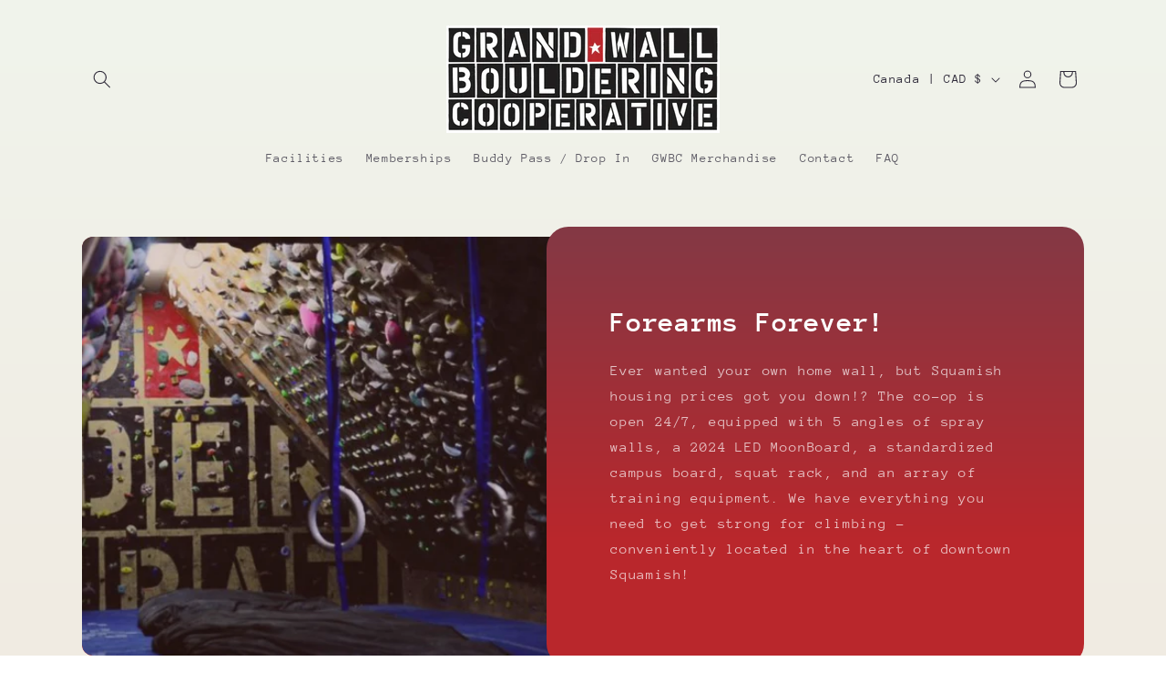

--- FILE ---
content_type: application/x-javascript
request_url: https://app.sealsubscriptions.com/shopify/public/status/shop/dfc1cd-2.myshopify.com.js?1768705428
body_size: -159
content:
var sealsubscriptions_settings_updated='1768539133c';

--- FILE ---
content_type: application/x-javascript
request_url: https://app.sealsubscriptions.com/shopify/public/status/shop/dfc1cd-2.myshopify.com.js?1768705431
body_size: -393
content:
var sealsubscriptions_settings_updated='1768539133c';